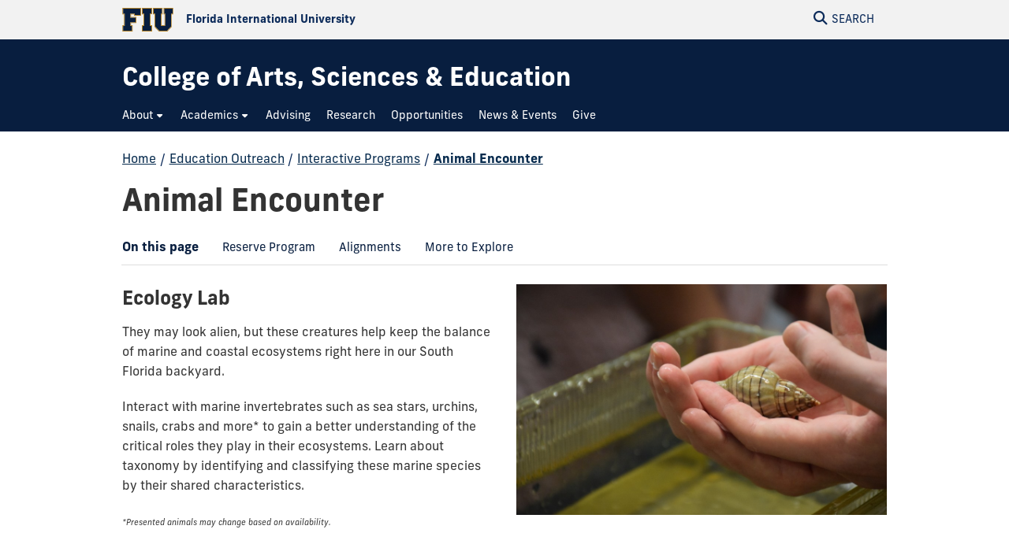

--- FILE ---
content_type: text/html
request_url: https://case.fiu.edu/education-outreach/interactive/animal-encounter/
body_size: 12071
content:
<!DOCTYPE html>
<html lang="en-US">
	<head>
		  
        <meta charset="UTF-8"/>
        <meta content="IE=edge" http-equiv="X-UA-Compatible"/>
        <meta content="width=device-width, initial-scale=1.0" name="viewport"/>
        <meta content="Florida International University - Digital Communications" name="author"/>

		                <title>Animal Encounter | FIU College of Arts, Sciences &amp; Education</title>
<meta content="Animal Encounter" property="og:title"/>
<meta content="7accf0d10a73710b544e79071af8556c" name="id"/>
<meta content="https://case.fiu.edu/_assets/images/social-cover.jpg" property="og:image"/>
<meta content="summary_large_image" name="twitter:card"/>
<meta content="website" property="og:type"/>
<meta content="https://case.fiu.edu/education-outreach/interactive/animal-encounter/" property="og:url"/>
<link href="https://case.fiu.edu/education-outreach/interactive/animal-encounter/" rel="canonical"/>

<script id="page-schema" type="application/ld+json">
{
    "@context":"https://schema.org",
        "@graph":[
            {
              "@type":"WebSite",
              "@id":"https://case.fiu.edu",
              "url":"https://case.fiu.edu",
              "name":"College of Arts, Sciences &amp; Education",
              "potentialAction":{
                 "@type":"SearchAction",
                 "target":"https://case.fiu.edu/results.html?q={query}",
                 "query-input":"required name=query"
              }
            },
            {
              "@type":"WebPage",
              "@id":"https://case.fiu.edu/education-outreach/interactive/animal-encounter/",
              "@url":"https://case.fiu.edu/education-outreach/interactive/animal-encounter/",
              "inLanguage":"en-US",
              "name":"Animal Encounter",
              "isPartOf":{
                 "@id":"https://case.fiu.edu"
            },
                          "datePublished":"2024-08-21T22:16Z",
              "dateModified":"2023-02-13T11:15Z"
            }
        ]
}
</script>
		
	<link crossorigin="anonymous" href="https://use.typekit.net" rel="preconnect"/>
	<link crossorigin="anonymous" href="https://digicdn.fiu.edu" rel="preconnect"/>
	
	<link as="style" crossorigin="anonymous" href="https://digicdn.fiu.edu/core/_assets/css/fiu-custom-foundation.css" rel="stylesheet preload"/>
	<link as="style" crossorigin="anonymous" href="https://digicdn.fiu.edu/v2/assets/css/styles.css" rel="stylesheet preload"/>
	<link as="style" crossorigin="anonymous" href="https://digicdn.fiu.edu/core/_assets/css/styles.css?v=1.31.1" rel="stylesheet preload"/>
	<link as="style" crossorigin="anonymous" href="https://digicdn.fiu.edu/fonts/fa/css/all.min.css" rel="stylesheet preload"/>
	<link as="style" crossorigin="anonymous" href="https://digicdn.fiu.edu/fonts/fa/css/v4-shims.min.css" rel="stylesheet preload"/>
	<link as="style" crossorigin="anonymous" href="https://use.typekit.net/fpx6thr.css" rel="stylesheet preload"/>
	<link as="style" crossorigin="anonymous" href="https://digicdn.fiu.edu/fonts/furore.css" rel="stylesheet preload"/>
	<link as="style" crossorigin="anonymous" href="https://digicdn.fiu.edu/fonts/barlow.css" rel="stylesheet preload"/>


		<link href="../../../_assets/styles.css?v=06052023" id="site-styles" rel="stylesheet"/>

		
		  
        <link href="https://digicdn.fiu.edu/core/_assets/favicon/apple-touch-icon.png" rel="apple-touch-icon" sizes="180x180"/>
        <link href="https://digicdn.fiu.edu/core/_assets/favicon/favicon-32x32.png" rel="icon" sizes="32x32" type="image/png"/>
        <link href="https://digicdn.fiu.edu/core/_assets/favicon/favicon-16x16.png" rel="icon" sizes="16x16" type="image/png"/>
        <link href="https://digicdn.fiu.edu/core/_assets/favicon/site.webmanifest" rel="manifest"/>
        <link color="#112d54" href="https://digicdn.fiu.edu/core/_assets/favicon/safari-pinned-tab.svg" rel="mask-icon"/>
        <link href="https://digicdn.fiu.edu/core/_assets/favicon/favicon.ico" rel="shortcut icon"/>
        <meta content="#e8cd7d" name="msapplication-TileColor"/>
        <meta content="#ffffff" name="theme-color"/>
        <meta content="https://digicdn.fiu.edu/core/_assets/favicon/browserconfig.xml" name="msapplication-config"/>

		
<!-- Google Tag Manager -->
<script>dataLayer = [];</script>
<script>
    (function(w,d,s,l,i){w[l]=w[l]||[];w[l].push({'gtm.start':
    new Date().getTime(),event:'gtm.js'});var f=d.getElementsByTagName(s)[0],
    j=d.createElement(s),dl=l!='dataLayer'?'&amp;l='+l:'';j.async=true;j.src=
    'https://www.googletagmanager.com/gtm.js?id='+i+dl;f.parentNode.insertBefore(j,f);
    })(window,document,'script','dataLayer', 'GTM-5GFMR34');
</script>



		
		
		
	</head>
	<body class="preload">
		
		
		<header class="no-logo "><a class="skip-main-content" href="#main-content">Skip to Main Content</a><div class="row logo-tools"><div class="columns logo-tools-wrapper"><a aria-label="Florida International University Homepage" class="header-logo" href="https://www.fiu.edu/"><img alt="Florida International University Homepage" height="30" src="https://digicdn.fiu.edu/core/_assets/images/logo-top.svg" width="65"/><span>Florida International University</span></a><div class="tools"><a aria-haspopup="true" aria-label="Open Search" href="#" id="search" role="button"><p aria-hidden="true" class="fa fa-search"></p><span>Search</span></a></div></div></div><div id="nav"><div class="contain-to-grid"><div class="row site-header"><div class="columns"><div class="tools"><a aria-haspopup="true" aria-label="Open Menu" href="#" id="menu" role="button"><p aria-hidden="true" class="fa fa-bars"><span>Menu</span></p></a></div><div class="header-grid"><div class="header-grid-logo"><a aria-label="College of Arts, Sciences &amp; Education Homepage" href="../../../index.html"><span class="site-name display-text">College of Arts, Sciences &amp; Education</span></a></div><nav aria-label="College of Arts, Sciences &amp; Education" class="top-bar regular-nav" data-options="is_hover: false" data-topbar="" id="main-menu"><div class="top-bar-section"><ul class="nav-links" role="menu"><li class=" has-dropdown " role="menuitem"><button aria-expanded="false" aria-haspopup="true"><span>About</span></button><ul class="dropdown right " role="menubar"><li role="menuitem"><a aria-label="About Overview" href="../../../about/index.html"><span>Overview</span></a></li><li class=" " role="menuitem"><a href="../../../about/directory/index.html"><span>Directory</span></a></li><li class=" " role="menuitem"><a href="../../../about/event-resources-support/index.html"><span>Event Resources + Support</span></a></li><li class=" " role="menuitem"><a href="../../../about/advancement-resources/index.html"><span>Advancement Resources</span></a></li></ul></li><li class=" has-dropdown " role="menuitem"><button aria-expanded="false" aria-haspopup="true"><span>Academics</span></button><ul class="dropdown right " role="menubar"><li role="menuitem"><a aria-label="Academics Overview" href="../../../academics/index.html"><span>Overview</span></a></li><li class=" " role="menuitem"><a href="../../../academics/internship-search/index.html"><span>Internship Search</span></a></li></ul></li><li class=" " role="menuitem"><a href="../../../advising/index.html"><span>Advising</span></a></li><li class=" " role="menuitem"><a href="../../../research/index.html"><span>Research</span></a></li><li class=" " role="menuitem"><a href="../../../opportunities/index.html"><span>Opportunities</span></a></li><li class=" " role="menuitem"><a href="../../../news-events/index.html"><span>News &amp; Events</span></a></li><li class=" " role="menuitem"><a href="../../../give/index.html"><span>Give</span></a></li></ul></div></nav></div></div></div></div></div></header>
		<section aria-labelledby="mobile-menu" class="overlay-container menu hide"><div class="row menu-close"><div class="small-12 columns text-right"><a aria-label="Close Menu" class="close-button" href="#" role="button"><span class="close-text">Close</span><span aria-hidden="true" class="fa fa-close"></span></a></div></div><div class="row small-collapse"><div class="columns"><nav aria-label="Mobile Menu" id="mobile-menu"><ul><li class=""><a href="../../../index.html"><span>Home</span></a></li><li class="mobile-dropdown "><button aria-expanded="false"><span>About</span></button><ul class="dropdown-items"><li><a href="../../../about/index.html"><span>Overview</span></a></li><li class=""><a href="../../../about/directory/index.html"><span>Directory</span></a></li><li class=""><a href="../../../about/event-resources-support/index.html"><span>Event Resources + Support</span></a></li><li class=""><a href="../../../about/advancement-resources/index.html"><span>Advancement Resources</span></a></li></ul></li><li class="mobile-dropdown "><button aria-expanded="false"><span>Academics</span></button><ul class="dropdown-items"><li><a href="../../../academics/index.html"><span>Overview</span></a></li><li class=""><a href="../../../academics/internship-search/index.html"><span>Internship Search</span></a></li></ul></li><li class="  "><a href="../../../advising/index.html"><span>Advising</span></a></li><li class="  "><a href="../../../research/index.html"><span>Research</span></a></li><li class="  "><a href="../../../opportunities/index.html"><span>Opportunities</span></a></li><li class="  "><a href="../../../news-events/index.html"><span>News &amp; Events</span></a></li><li class="  "><a href="../../../give/index.html"><span>Give</span></a></li></ul></nav></div></div></section>
		<section aria-label="Search" class="overlay-container search hide">
    <div class="row menu-close">
        <div class="small-12 columns text-right">
            <a aria-label="Close Search" class="close-button" href="#" role="button">
                <span class="close-text">Close</span><span aria-hidden="true" class="fa fa-close"></span>
            </a>
        </div>
    </div>
    <div class="row">
        <div class="search-wrapper custom medium-centered columns">
            <div class="row">
                <div class="small-12 columns">
                    <h5>Search this website</h5>
                    <form action="/results.html" id="search-degrees-and-programs">
                        <div class="row collapse postfix-round">
                            <div class="small-12 columns">
                                <input aria-label="Search Website" id="search-box" name="q" placeholder="Search Website"/>
                                <button class="postfix" type="submit">
                                    <span aria-hidden="true" class="fa fa-search"></span>
                                    <span aria-label="Search Website" class="hide-for-small-only">SEARCH</span>
                                </button>
                            </div>
                        </div>
                    </form>
                </div>
            </div>
        </div>
         
        <div class="small-12 columns">
            <aside aria-label="Quick Links">
                                                                    <h5>Quick Links</h5>
                    <ul class="small-block-grid-1 medium-block-grid-2 large-block-grid-3 block-grid">
                                                                            <li>
                                                                
                                                                <a href="https://phonebook.fiu.edu" target="_blank">
																		<span aria-hidden="true" class="fa fa-phone"></span>Phonebook</a>
                            </li>
                                                    <li>
                                                                
                                                                <a href="https://parking.fiu.edu/" target="_blank">
																		<span aria-hidden="true" class="fa fa-car"></span>Parking &amp; Transportation</a>
                            </li>
                                                    <li>
                                                                
                                                                <a href="https://dasa.fiu.edu/all-departments/wellness-recreation-centers/" target="_blank">
																		<span aria-hidden="true" class="fa fa-heartbeat"></span>Wellness &amp; Recreation Centers</a>
                            </li>
                                                    <li>
                                                                
                                                                <a href="http://campusmaps.fiu.edu/" target="_blank">
																		<span aria-hidden="true" class="fa fa-map-o"></span>Campus Maps</a>
                            </li>
                                                    <li>
                                                                
                                                                <a href="https://library.fiu.edu/" target="_blank">
																		<span aria-hidden="true" class="fa fa-building"></span>Libraries</a>
                            </li>
                                                    <li>
                                                                
                                                                <a href="https://network.fiu.edu/" target="_blank">
																		<span aria-hidden="true" class="fa fa-wifi"></span>Wi-Fi/Internet Access</a>
                            </li>
                                                    <li>
                                                                
                                                                <a href="https://calendar.fiu.edu/" target="_blank">
																		<span aria-hidden="true" class="fa fa-calendar"></span>University Calendar</a>
                            </li>
                                                    <li>
                                                                
                                                                <a href="https://shop.fiu.edu/" target="_blank">
																		<span aria-hidden="true" class="fa fa-spoon"></span>Dining &amp; Shopping</a>
                            </li>
                                                    <li>
                                                                
                                                                <a href="https://catalog.fiu.edu/" target="_blank">
																		<span aria-hidden="true" class="fa fa-files-o"></span>Course Catalog</a>
                            </li>
                                                    <li>
                                                                
                                                                <a href="https://police.fiu.edu/" target="_blank">
																		<span aria-hidden="true" class="fa fa-exclamation-circle"></span>FIU Police</a>
                            </li>
                                                    <li>
                                                                
                                                                <a href="https://shop.fiu.edu/retail/barnes-noble/course-materials/" target="_blank">
																		<span aria-hidden="true" class="fa fa-book"></span>Bookstore</a>
                            </li>
                                                    <li>
                                                                
                                                                <a href="https://www.fiu.edu/atoz/index.html" target="_blank">
																		<span aria-hidden="true" class="fa fa-search"></span>A to Z Index</a>
                            </li>
                                            </ul>
                                    <h5>Resources</h5>
                    <ul class="small-block-grid-1 medium-block-grid-2 large-block-grid-3 block-grid">
                                                                            <li>
                                                                
                                                                <a aria-label="Future Students &amp; Parents Information" href="https://www.fiu.edu/information-for/future-students-parents.html" target="_blank">
																		<span aria-hidden="true" class="fa fa-None"></span>Future Students &amp; Parents</a>
                            </li>
                                                    <li>
                                                                
                                                                <a aria-label="Current Students Information" href="https://www.fiu.edu/information-for/current-students.html" target="_blank">
																		<span aria-hidden="true" class="fa fa-None"></span>Current Students</a>
                            </li>
                                                    <li>
                                                                
                                                                <a aria-label="Faculty &amp; Staff Information" href="https://www.fiu.edu/information-for/faculty-staff.html" target="_blank">
																		<span aria-hidden="true" class="fa fa-None"></span>Faculty &amp; Staff</a>
                            </li>
                                            </ul>
                            </aside>
        </div>
    </div>
</section>
		<main id="main-content">
		    
			
			
			
			                                                                                                                                                               
			
			<div class="fiu-sub-nav-wrapper hide hide-for-large-up"><div class="row" id="fiu-sub-nav"><nav class="fiu-sub-nav hide-for-large-up columns"><button class="fiu-sub-nav-button"><div aria-hidden="true" class="icon" role="none"><div class="line"></div><div class="line"></div><div class="line"></div></div><span>In this Section</span></button><ul><li id="more"><a class="has-dropdown" href="#"><span>More</span></a><ul class="left"><li>Loading...</li></ul></li></ul></nav></div></div>
			<div class="breadcrumbs-wrapper"><div class="row"><nav aria-label="Breadcrumbs" class="small-12 columns"><ol aria-label="You are here:" class="breadcrumbs"><li><a href="../../../index.html">Home</a><span aria-hidden="true" role="presentation">/</span></li><li><a href="../../index.html">Education Outreach</a><span aria-hidden="true" role="presentation">/</span></li><li><a href="../index.html">Interactive Programs</a><span aria-hidden="true" role="presentation">/</span></li><li class="current"><a aria-current="page" href="index.html">Animal Encounter</a></li></ol></nav></div></div>
			<a aria-hidden="true" id="content-start"></a>
			
			<section aria-label="Animal Encounter Page Content" id="page-content"><article aria-label="Page intro" id="page-intro"><div class="row content-block white"><div class="small-12 columns"><h1>Animal Encounter</h1><div class="row anchored-nav"><div class="columns"><nav aria-labelledby="in-this-section" data-magellan-expedition="fixed"><button aria-expanded="false" aria-haspopup="true" class="show-for-small-only" id="in-this-section"><span aria-hidden="true" class="fa fa-bars"></span><span>On this page</span></button><ul class="sub-nav" role="menu"><li class="on-this-page" role="presentation">On this page</li><li data-magellan-arrival="2" role="menuitem"><a href="#2"><span class="hidden">Jump to </span>Reserve Program</a></li><li data-magellan-arrival="3" role="menuitem"><a href="#3"><span class="hidden">Jump to </span>Alignments</a></li><li data-magellan-arrival="4" role="menuitem"><a href="#4"><span class="hidden">Jump to </span>More to Explore</a></li></ul></nav></div></div></div></div></article><article aria-label=""><div class="content-block fiu-background-white "><div class="row"><div class="small-12 medium-6 columns"><p class="display-text--medium"><span style="font-size: 18pt;">Ecology Lab</span></p><p>They may look alien, but these creatures help keep the balance of marine and coastal ecosystems right here in our South Florida backyard.</p><p>Interact with marine invertebrates such as sea stars, urchins, snails, crabs and more* to gain a better understanding of the critical roles they play in their ecosystems. Learn about taxonomy by identifying and classifying these marine species by their shared characteristics.</p><p><span style="font-size: 8pt;"><em>*Presented animals may change based on availability.</em></span></p></div><div class="small-12 medium-6 columns"><p><img alt="" height="625" src="_assets/animal-encounter1.jpg" width="1000"/></p></div></div></div></article><a class="sectionAnchor" data-magellan-destination="2" name="2"></a><article aria-label="Reserve Program"><div class="fiu-background-white content-block  "><div class="row"><div class="small-12 columns"><h2><span style="font-size: 14pt;">Reserve This Program</span></h2><p><a href="https://webforms.fiu.edu/view.php?id=3533280" rel="noopener" target="_blank">Fill out our form</a> to begin your reservation. Lab experiences last 60 minutes. Each session accommodates up to 30 individuals. Experiences are primarily offered during core hours of 10 a.m. to 3 p.m.</p></div></div></div><div class="content-block fiu-background-white "><div class="row"><div class="small-12 medium-6 columns"><h3><span style="font-size: 12pt;">Virtual</span></h3><ul><li><span style="font-size: 12pt;">Offered Monday&#8211;Friday</span></li><li><span style="font-size: 12pt;">Requires a strong internet connection</span></li><li><span style="font-size: 12pt;">$250 for first virtual lab; 10% each additional virtual lab of the same theme on the same day</span></li></ul></div><div class="small-12 medium-6 columns"><h3><span style="font-size: 12pt;">In-Person</span></h3><ul><li><span style="font-size: 12pt;">Primarily offered on Tuesdays, Wednesdays and Thursdays</span></li><li><span style="font-size: 12pt;">Hosted at your site; requires a classroom, library or other quiet setting</span></li><li><span style="font-size: 12pt;">$300 for first in-person lab; 10% off each additional lab of the same theme on the same day</span></li></ul></div></div></div><div class="fiu-background-white content-block  "><div class="row"><div class="small-12 columns"><p>Requests for alternate days or times will be considered. Within 48 hours after you submit your request, an Education Outreach team member will contact you to discuss your proposed itinerary. Once everything is reviewed and set, the invoice will be sent.</p></div></div></div></article><a class="sectionAnchor" data-magellan-destination="3" name="3"></a><article aria-label="Alignments"><div class="content-block fiu-background-gray extra-padding "><div class="row"><div class="small-12 columns"><p><span style="font-size: 14pt;"><strong>Alignments</strong></span></p><p><span>Check out how our program aligns to Florida Department of Education and Scout benchmarks:</span></p><ul class="accordion accordion-refresh" data-accordion=""><li class="accordion-navigation"><a aria-label="K - 2 Tab" class="accordion-navigation-link" href="#panel-N1061C-1" id="tab-N1061C-1">K - 2</a><div class="content " id="panel-N1061C-1"><p><span style="font-size: 12pt;"><strong>Kindergarten</strong></span></p><ul><li><strong>SC.K.L.14.3:</strong> Observe plants and animals, describe how they are alike and how they are different in the way they look and in the things they do.</li><li><strong>SC.K.L.14.1:</strong> Recognize the five senses and related body parts.</li><li><strong>SC.K.N.1.2:</strong> Make observations of the natural world and know that they are descriptors collected using the five senses.</li></ul><br/><p><strong>1<sup>st</sup> Grade</strong></p><ul><li><strong>SC.1.L.14.1:</strong> Make observations of living things and their environment using the five senses.</li><li><strong>SC.1.L.14.3:</strong> Differentiate between living and nonliving things.</li><li><strong>SC.1.L.17.1:</strong> Through observation, recognize that all plants and animals, including humans, need the basic necessities of air, water, food, and space.</li></ul><br/><p><strong>2<sup>nd</sup> Grade</strong></p><ul><li><strong>SC.2.L.14.1:</strong> Distinguish human body parts (brain, heart, lungs, stomach, muscles, and skeleton) and their basic functions.</li><li><strong>SC.2.L.17.1:</strong> Compare and contrast the basic needs that all living things, including humans, have for survival.</li><li><strong>SC.2.L.17.2:</strong> Recognize and explain that living things are found all over Earth, but each is only able to live in habitats that meet its basic needs.</li></ul></div></li><li class="accordion-navigation"><a aria-label="3 - 5 Tab" class="accordion-navigation-link" href="#panel-N1061C-2" id="tab-N1061C-2">3 - 5</a><div class="content " id="panel-N1061C-2"><p><span style="font-size: 12pt;"><strong>3<sup>rd</sup> Grade</strong></span><span style="font-size: 12pt;"></span></p><ul><li><span style="font-size: 12pt;"><strong>SC.3.N.1.1:</strong> Raise questions about the natural world, investigate them individually and in teams through free exploration and systematic investigations, and generate appropriate explanations based on those explorations.</span></li><li><span style="font-size: 12pt;"><strong>SC.3.L.17.1:</strong> Describe how animals and plants respond to changing seasons.</span></li><li><span style="font-size: 12pt;"><strong>SC.3.L.15.1:</strong> Classify animals into major groups (mammals, birds, reptiles, amphibians, fish, arthropods, vertebrates and invertebrates, those having live births and those which lay eggs) according to their physical characteristics and behaviors.</span><span style="font-size: 12pt;"></span></li></ul><span style="font-size: 12pt;"></span><br/><p><span style="font-size: 12pt;"><strong>4<sup>th</sup> Grade</strong></span></p><ul><li><span style="font-size: 12pt;"><strong>SC.4.L.17.4:</strong> Recognize ways plants and animals, including humans, can impact the environment.</span></li><li><span style="font-size: 12pt;"><strong>SC.4.L.17.2:</strong> Explain that animals, including humans, cannot make their own food and that when animals eat plants or other animals, the energy stored in the food source is passed to them.</span></li><li><span style="font-size: 12pt;"><strong>SC.4.L.16.3:</strong> Recognize that animal behaviors may be shaped by heredity and learning.</span></li></ul><span style="font-size: 12pt;"></span><br/><p><span style="font-size: 12pt;"><strong>5<sup>th</sup> Grade</strong></span></p><ul><li><span style="font-size: 12pt;"><strong>SC.5.L.14.2:</strong>&#160;Compare and contrast the function of organs and other physical structures of plants and animals, including humans, for example: some animals have skeletons for support - some with internal skeletons others with exoskeletons - while some plants have stems for support.</span></li><li><span style="font-size: 12pt;"><strong>SC.5.L.17.1:</strong> Compare and contrast adaptations displayed by animals and plants that enable them to survive in different environments such as life cycles variations, animal behaviors and physical characteristics.</span></li><li><span style="font-size: 12pt;"><strong>SC.5.L.15.1:</strong> Describe how, when the environment changes, differences between individuals allow some plants and animals to survive and reproduce while others die or move to new locations.</span></li></ul></div></li><li class="accordion-navigation"><a aria-label="6 - 8 Tab" class="accordion-navigation-link" href="#panel-N1061C-3" id="tab-N1061C-3">6 - 8</a><div class="content " id="panel-N1061C-3"><p><span style="font-size: 12pt;"><strong>6<sup>th</sup> Grade</strong></span><span style="font-size: 12pt;"></span></p><ul><li><span style="font-size: 12pt;"><strong>SC.6.N.1.3:</strong> Explain the difference between an experiment and other types of scientific investigation, and explain the relative benefits and limitations of each.</span></li><li><span style="font-size: 12pt;"><strong>SC.6.N.1.5:</strong> Recognize that science involves creativity, not just in designing experiments, but also in creating explanations that fit evidence.</span></li><li><span style="font-size: 12pt;"><strong>SC.6.L.15.1:</strong> Analyze and describe how and why organisms are classified according to shared characteristics with emphasis on the Linnaean system combined with the concept of Domains.</span></li></ul><span style="font-size: 12pt;"></span><br/><p><span style="font-size: 12pt;"><strong>7<sup>th</sup> Grade</strong></span></p><ul><li><span style="font-size: 12pt;"><strong>SC.7.L.15.2:</strong> Explore the scientific theory of evolution by recognizing and explaining ways in which genetic variation and environmental factors contribute to evolution by natural selection and diversity of organisms.</span></li><li><span style="font-size: 12pt;"><strong>SC.7.L.17.1:</strong> Explain and illustrate the roles of and relationships among producers, consumers, and decomposers in the process of energy transfer in a food web.</span></li><li><span style="font-size: 12pt;"><strong>SC.7.L.17.3:</strong> Describe and investigate various limiting factors in the local ecosystem and their impact on native populations, including food, shelter, water, space, disease, parasitism, predation, and nesting sites.</span></li></ul><p><br/><span style="font-size: 12pt;"><strong>8<sup>th</sup> Grade</strong></span><span style="font-size: 12pt;"></span></p><ul><li><span style="font-size: 12pt;"><strong>SC.8.N.1.6:</strong> Understand that scientific investigations involve the collection of relevant empirical evidence, the use of logical reasoning, and the application of imagination in devising hypotheses, predictions, explanations and models to make sense of the collected evidence.</span></li><li><span style="font-size: 12pt;"><strong>SC.8.N.4.1:</strong> Explain that science is one of the processes that can be used to inform decision making at the community, state, national, and international levels.</span></li><li><span style="font-size: 12pt;"><strong>SC.8.N.4.2:</strong> Explain how political, social, and economic concerns can affect science, and vice versa.</span></li></ul></div></li><li class="accordion-navigation"><a aria-label="9 - 12 Tab" class="accordion-navigation-link" href="#panel-N1061C-4" id="tab-N1061C-4">9 - 12</a><div class="content " id="panel-N1061C-4">This program is generally offered for K - 8 audiences. If you'd like to reserve it for high school level participants, please contact the Education Outreach team and share your focused area of study so that we can upscale the experience based on your needs.</div></li><li class="accordion-navigation"><a aria-label="Girl Scout Badges and Patches Tab" class="accordion-navigation-link" href="#panel-N1061C-5" id="tab-N1061C-5">Girl Scout Badges and Patches</a><div class="content " id="panel-N1061C-5"><table height="65" width="641"><tbody><tr><td style="width: 312.5px; text-align: center;"><span style="font-size: 12pt;"><strong>Eco Learner (Daisy/Brownie) </strong></span></td><td style="width: 312.5px; text-align: center;"><span style="font-size: 12pt;"><strong>Animal Habitats (Junior)</strong></span></td></tr><tr><td style="width: 312.5px;"><img alt="ecolearner.jpg" class="" height="225" src="_assets/ecolearner.jpg" style="display: block; margin-left: auto; margin-right: auto;" width="225"/></td><td style="width: 312.5px;"><img alt="animalhabitats.jpg" class="" height="225" src="_assets/animalhabitats.jpg" style="display: block; margin-left: auto; margin-right: auto;" width="225"/></td></tr></tbody></table><p>&#160;</p><p>&#160;</p></div></li></ul></div></div></div></article><a class="sectionAnchor" data-magellan-destination="4" name="4"></a><article aria-label="More to Explore"><div class="content-block fiu-background-white "><div class="row" style="display: flex; justify-content: center;"><div class="small-12 columns"><p><span style="font-size: 14pt;"><strong>More to Explore</strong></span></p><p>Want to get more from your adventures?</p><ul class="tabs" data-equalizer="" data-tab="" role="tablist"><li class="tab-title active" data-equalizer-mq="small-only" data-equalizer-watch="" role="presentation"><a aria-controls="panel-N108EF-1" aria-selected="true" href="#panel-N108EF-1" id="control-N108EF-1" role="tab" tabindex="0"><span>Create Connections</span></a></li><li class="tab-title " data-equalizer-mq="small-only" data-equalizer-watch="" role="presentation"><a aria-controls="panel-N108EF-2" aria-selected="false" href="#panel-N108EF-2" id="control-N108EF-2" role="tab" tabindex="0"><span>FIU@Home</span></a></li><li class="tab-title " data-equalizer-mq="small-only" data-equalizer-watch="" role="presentation"><a aria-controls="panel-N108EF-3" aria-selected="false" href="#panel-N108EF-3" id="control-N108EF-3" role="tab" tabindex="0"><span>Related Research</span></a></li><li class="tab-title " data-equalizer-mq="small-only" data-equalizer-watch="" role="presentation"><a aria-controls="panel-N108EF-4" aria-selected="false" href="#panel-N108EF-4" id="control-N108EF-4" role="tab" tabindex="0"><span>Academic Avenues</span></a></li></ul><div class="tabs-content"><section aria-hidden="false" aria-labelledby="control-N108EF-1" class="content active" id="panel-N108EF-1" role="tabpanel"><p>Combine labs, demos and field trips to reinforce learning and fun.</p><ul><li><a href="https://case.fiu.edu/education-outreach/interactive/dna-detectives/index.html">DNA Detectives</a> &#8211; Explore the mysteries that can be solved through the power of genetics through this lab which examines different methods to extract and analyze DNA.</li><li><a href="https://case.fiu.edu/education-outreach/interactive/squid-dissection/">Squid Dissection</a> &#8211; Starting out as zooplankton, discover how a squid&#8217;s unique internal and external morphology is crucial to its survival.</li></ul></section><section aria-hidden="true" aria-labelledby="control-N108EF-2" class="content " id="panel-N108EF-2" role="tabpanel"><p>Check out the following articles to prep for or continue your learning adventure.</p><ul><li><span></span><a href="https://casenews.fiu.edu/2020/04/02/fiuhome-explore-the-city-nature-challenge/">Explore iNaturalist</a><span> &#8211; Check out how citizen scientists everywhere are doing their part for biodiversity tracking and how you can help.</span></li><li><span><a href="https://casenews.fiu.edu/2020/11/19/fiuhome-explore-hurricane-impacts-on-sea-turtle-behaviors/">Explore hurricane impacts on sea turtle behavior</a> &#8211; Get a peek at how understanding the behavior of species, especially in times of environmental crisis, is key to conservation planning.</span></li></ul></section><section aria-hidden="true" aria-labelledby="control-N108EF-3" class="content " id="panel-N108EF-3" role="tabpanel"><p>Discover real FIU research and community engagement efforts.</p><ul><li>Researchers across the Department of Biological Sciences contribute to developing new knowledge in this area. <a href="https://case.fiu.edu/biology/expertise/index.html">Explore their work</a>.</li></ul></section><section aria-hidden="true" aria-labelledby="control-N108EF-4" class="content " id="panel-N108EF-4" role="tabpanel"><p>Curious about professional training in this area?</p><ul><li>Aligned degrees are offered in the Department of <a href="https://case.fiu.edu/biology/">Biological Sciences</a>.</li><li><a href="https://fiu.campuslabs.com/engage/organization/swmsfiu">Society for Women in Marine Science @FIU</a> &#8211; Network with like-minded individuals in the field.</li><li>Don&#8217;t forget to follow <a href="https://casenews.fiu.edu/category/opportunities/">CASE News</a> to stay on top of the latest opportunities.</li></ul></section></div></div></div></div></article></section>
			
			
		</main>
		            <footer role="contentinfo">
                                        <div class="footer-info">
                                        <div class="row">
                    <div class="small-12 columns">
                        <div class="row">
<div class="small-12 medium-4 columns">
<p class="display-text--small"><span>Quick Links</span></p>
<p><span> <a href="../../../about/directory/index.html">Directory</a> <br/> <a href="../../../academics/degrees-programs/index.html">Degrees &amp; Programs</a> <br/> <a href="../../../about/resources/index.html">Resources</a> <br/> </span> <a href="../../../opportunities/internships-jobs/index.html">Internships &amp; Jobs</a> <br/> <a href="../../../opportunities/scholarships-fellowships/index.html">Scholarships &amp; Fellowships</a></p>
</div>
<div class="small-12 medium-4 columns">
<p class="display-text--small"><span>Undergraduate Advising</span></p>
<p>Call-Center&#160;<a href="tel:305-348-2978">305-348-2978</a><br/> <a href="mailto:caseadvising@fiu.edu">caseadvising@fiu.edu</a>&#160; <br/> <a href="../../../advising/frequently-asked-questions/index.html">Advising FAQ</a></p>
</div>
<div class="small-12 medium-4 columns">
<p class="display-text--small"><span>Arts, Sciences &amp; Education</span></p>
<p>MMC:&#160; <a href="tel:305-348-2864">305-348-2864</a> <br/>BBC:&#160;&#160; <a href="tel:305-919-6000">305-919-6000</a> <br/> <a href="mailto:case@fiu.edu">case@fiu.edu</a> <br/> <a href="../../../about/locations/index.html" title="CASE Locations">Locations</a>&#160;- <a href="../../../about/connect/index.html">Connect</a></p>
<div class="social-wrapper"><a href="https://www.facebook.com/FIUCASE" rel="noopener" target="_blank" title="Follow CASE on Facebook"> <span class="fa fa-facebook"> <span class="hide">Follow CASE on Facebook</span> </span> </a> <a href="https://twitter.com/FIUCASE" rel="noopener" target="_blank" title="Follow CASE on Twitter"> <span class="fa fa-twitter"> <span class="hide">Follow CASE on Twitter</span> </span> </a> <a href="https://www.instagram.com/fiucase/" rel="noopener" target="_blank" title="Follow CASE on Instagram"> <span class="fa fa-instagram"> <span class="hide">Follow CASE on Instagram</span> </span> </a> <a href="https://www.youtube.com/channel/UCqVpjyjP6PQ7NmgF0imaotQ" rel="noopener" target="_blank" title="Follow CASE on YouTube"> <span class="fa fa-youtube-play"> <span class="hide">Follow CASE on YouTube</span> </span> </a> <a href="https://www.linkedin.com/school/fiucase/" rel="noopener" target="_blank" title="Follow CASE on Linkedin"> <span class="fa fa-linkedin"> <span class="hide">Follow CASE on Linkedin</span> </span> </a></div>
</div>
</div>
                    </div>
                </div>
                    </div>
                <div class="row">
		<div class="small-12 columns medium-4 medium-push-8">
			<a class="footer-logo" href="https://www.fiu.edu/" rel="noopener noreferrer" target="_blank">
				<img alt="Florida International University Homepage" height="54" loading="lazy" src="https://digicdn.fiu.edu/core/_assets/images/footer-logo.svg" width="300"/>
			</a>
		    						    <h2>Connect</h2>
						<ul>
<li><a href="https://www.fiu.edu/about/contact-us/index.html">Contact FIU</a></li>
<li><a aria-label="FIU News Website" href="https://news.fiu.edu/" rel="noopener noreferrer" target="_blank">FIU News</a></li>
</ul> 
						<ul aria-label="Social Networks" class="social-media">
<li><a aria-label="Follow FIU on Instagram" href="https://www.instagram.com/fiuinstagram/" rel="noopener noreferrer" target="_blank"><span aria-hidden="true" class="fa-brands fa-instagram"></span></a></li><li><a aria-label="Follow FIU on LinkedIn" href="https://www.linkedin.com/school/florida-international-university/" rel="noopener noreferrer" target="_blank"><span aria-hidden="true" class="fa-brands fa-linkedin"></span></a></li><li><a aria-label="Follow FIU on Facebook" href="https://www.facebook.com/floridainternational" rel="noopener noreferrer" target="_blank"><span aria-hidden="true" class="fa-brands fa-facebook"></span></a></li><li><a aria-label="Follow FIU on Twitter" href="https://twitter.com/fiu" rel="noopener noreferrer" target="_blank"><span aria-hidden="true" class="fa-brands fa-twitter"></span></a></li><li><a aria-label="Follow FIU on YouTube" href="https://www.youtube.com/user/FloridaInternational" rel="noopener noreferrer" target="_blank"><span aria-hidden="true" class="fa-brands fa-youtube"></span></a></li><li><a aria-label="Follow FIU on Flickr" href="https://flickr.com/photos/fiu" rel="noopener noreferrer" target="_blank"><span aria-hidden="true" class="fa-brands fa-flickr"></span></a></li> </ul>
					</div>
						   <div class="small-12 columns medium-4 medium-pull-4">
				<h2>Explore FIU</h2>
                <ul>
<li><a href="https://www.fiu.edu/about/index.html">About FIU</a></li>
<li><a aria-label="FIU Admissions" href="https://www.fiu.edu/admissions/index.html">Admissions</a></li>
<li><a aria-label="FIU Academics" href="https://www.fiu.edu/academics/index.html">Academics</a></li>
<li><a href="https://www.fiu.edu/locations/index.html">Locations</a></li>
<li><a aria-label="FIU Research" href="https://www.fiu.edu/research/index.html">Research</a></li>
<li><a href="https://www.fiu.edu/student-life/index.html">Student Life</a></li>
<li><a href="https://www.fiu.edu/athletics/index.html">Athletics</a></li>
<li><a aria-label="FIU Alumni and Giving" href="https://www.fiu.edu/alumni-and-giving/index.html">Alumni and Giving</a></li>
<li><a href="https://hr.fiu.edu/careers/" rel="noopener noreferrer" target="_blank">Careers at FIU</a></li>
<li><a href="https://onestop.fiu.edu/finances/estimate-your-costs/">Estimate Cost of Attendance</a></li>
</ul> 
			</div>
				   <div class="small-12 columns medium-4 medium-pull-4">
				<h2>Tools &amp; Resources</h2>
                <ul>
<li><a href="https://phonebook.fiu.edu" rel="noopener noreferrer" target="_blank">Phonebook</a>&#160;(Directory)</li>
<li><a href="https://calendar.fiu.edu/" rel="noopener noreferrer" target="_blank">University Calendar</a></li>
<li><a href="https://campusmaps.fiu.edu/" rel="noopener noreferrer" target="_blank">Campus Maps</a></li>
<li><a href="https://my.fiu.edu/" rel="noopener noreferrer" target="_blank">MyFIU</a></li>
<li><a href="https://canvas.fiu.edu" rel="noopener" target="_blank">Canvas</a></li>
<li><a href="http://mail.fiu.edu/" rel="noopener noreferrer" target="_blank">FIU Email</a></li>
<li><a href="https://fiu.service-now.com/sp?id=services_status" rel="noopener" target="_blank">System Status</a></li>
<li><a href="https://reservespace.fiu.edu/make-reservation/" rel="noopener" target="_blank">Reserve Space</a></li>
<li><a href="https://ace.fiu.edu/civil-rights/harassment-and-discrimination/" rel="noopener" target="_blank">Nondiscrimination</a></li>
<li><a href="https://ace.fiu.edu/title-ix/" rel="noopener" target="_blank">Title IX</a></li>
<li><a href="https://report.fiu.edu/" rel="noopener" target="_blank">Report Discrimination or Harassment</a></li>
</ul> 
			</div>
		                    	<div class="small-12 columns text-center">
<p class="copyright">
<small>© 2024 Florida International University </small> | <small>Website by <a aria-label="External Relations - Digital Communications" href="https://stratcomm.fiu.edu/digital-print/websites/" target="_blank">Digital Communications</a></small> | <small><a href="https://webforms.fiu.edu/view.php?id=370774" id="website-feedback" target="_blank">Website Feedback</a></small> |  <small><a href="https://accessibility.fiu.edu/" target="_blank">Web/Accessibility</a></small>
 | <small><a href="../../../sitemap.html">Sitemap</a></small></p>
    </div>
	</div>
</footer>
		
                
                
                <script src="https://digicdn.fiu.edu/core/_assets/js/core.js?v1.17.0" type="text/javascript"></script>
            
		
		<script src="https://digicdn.fiu.edu/core/_assets/js/foundation.magellan.js" type="text/javascript"></script><script src="https://digicdn.fiu.edu/core/_assets/js/attrchange.js" type="text/javascript"></script><script src="https://digicdn.fiu.edu/core/_assets/js/attrchange_ext.js" type="text/javascript"></script><script src="https://digicdn.fiu.edu/core/_assets/js/anchored-sections.js" type="text/javascript"></script>
		<script src="../../../script-test.js"></script>
		
		<style><!--
div#AppArmorAlertID_35{height: auto !important;}
--></style>
<script type="text/javascript">// <![CDATA[
let apparmordiv = document.createElement("div")
    apparmordiv.id = "AppArmorAlertID_35";
    document.getElementsByTagName("body")[0].prepend(apparmordiv);
    
    window.onload = function() {
        var script = document.createElement("script");
        script.src = "https://fiu.apparmor.com/Notifications/Feeds/Javascript/?AlertID=35";
        script.defer = true;
        document.body.appendChild(script);
    };
// ]]></script>
		
		
       
    
	</body>
</html>

--- FILE ---
content_type: text/css
request_url: https://case.fiu.edu/_assets/styles.css?v=06052023
body_size: 1584
content:
.news .desc .label {display: none !important;}

ul.news div.medium-7 div.desc span.label {
    display: block !important;
    font-weight: bold;
    color: #081e3f;
}
ul.news div.medium-7 div.desc p.title {
    font-size: 1.5rem;
}
l
.two-panels li, .two-panels ul.list-in-two-panels li {min-height: 0px;}

.full-media-content.fiu-background-blue .content a {
    color: #fff !important;
}
main .content-block h1 {
    margin-top: 0 !important;
}
@media (max-width: 640px) {
    .content-block > .row > .medium-4,
    .content-block > .row > .medium-8 {
        margin-bottom: 1rem;
    }
}
/* Backgrounds */
.fiu-background-blue--gold-burst {
    background: radial-gradient(320px circle at bottom right,#4f5142,transparent),radial-gradient(320px circle at top left,#23556c,#081E3F) !important;
}
/* Custom Banners */
#banner.banner-custom--science-comms .headline-container {
    background: linear-gradient(transparent 60%, rgba(0,0,0,0.8));
}
#banner.banner-custom--science-comms .content-flex {
    justify-content: center;
}
#banner.banner-custom--science-comms .content-flex .content {
    text-align: center;
    width: auto;
    max-width: 100%;
}
#banner.banner-custom--science-comms .content .display-text--large {
    font-size: 3rem;
    text-shadow: 0 0 5px #000;
}
@media (min-width: 1025px) {
    #banner.banner-custom--science-comms .content .display-text--large {
        font-size: 5rem;
    }
}
#banner.banner-custom--event-sponsorships h1 {
    transform: none;    
}
#banner.banner-custom--event-sponsorships .content-flex .content {
    padding-left: 0;
    padding-right: 0;
    width: 100%;
    max-width: 100%;
}
#banner.banner-custom--event-sponsorships.energize .content-flex .content {
    padding-top: 6rem;
    padding-bottom: 5rem;
}
#banner.banner-custom--event-sponsorships h1 {
    font-size: 2.75rem;
    line-height: 1.2;
    margin-bottom: 2rem;
}
#banner.banner-custom--event-sponsorships h1 .display-text--small {
    font-size: 1.125rem;
}
#banner.banner-custom--event-sponsorships h1 .display-text--small + br {
    display: none;
}
#banner.banner-custom--event-sponsorships .logo-column {
    display: flex;
    flex-direction: column;
}
@media (min-width: 641px) {
    #banner.banner-custom--event-sponsorships .logo-column {
        align-items: flex-end;
        text-align: right;
    }
}
@media (max-width: 640px) {
    #banner.banner-custom--event-sponsorships p img {
        max-width: 130px;
    }
}
/* Page Intro */
#page-intro h1:last-child {
    margin-bottom: 0 !important;
}
#page-intro + article .content-block.fiu-background-white,
#page-intro + article .content-block.white {
    padding-top: 0;
}
#page-intro .content-block .columns:empty {
    padding-bottom: 1.5rem;
}
/* Multimedia Background */
.multimedia-bg .wrapper {
    margin-left: auto;
    margin-right: auto;
    max-width: 62.5rem;
}
.multimedia-bg .wrapper .panel {
    border-radius: 4px;
    border: 1px solid #dfe7eb;
    background-color: rgba(238,242,244,0.9);
    box-shadow: 0 4px 30px rgba(0, 0, 0, 0.1);
    backdrop-filter: blur(5px);
    -webkit-backdrop-filter: blur(5px);
}
.multimedia-bg .wrapper.left .panel {
    margin-left: .9375rem;
}
.multimedia-bg .wrapper.right .panel {
    margin-right: .9375rem;
}
/* Profile Cards */
.flex-profile-cards {
    justify-content: center;
}
.flex--justify-content-flex-start {
    justify-content: flex-start !important;
}
.no-bg > .profile-card {
    border: none !important;
    padding-top: 0 !important;
    background-color: transparent !important;
}
div.profile-card.center {
    text-align: center;
}
div.profile-card h2:first-child {
    margin-bottom: 0;    
}
div.profile-card.center .profile-card-thumb {
    margin-left: auto;
    margin-right: auto;
}
/* Subscribe Module */
.subscribe-module {
    text-align: center;
}
.subscribe-module h2,
.subscribe-module h3,
.subscribe-module h4,
.subscribe-module h5 {
    margin-top: 0;
    margin-bottom: 0.5rem;
}
.subscribe-module .cta-wrapper {
    margin-top: 1rem;
}

@media (min-width: 640px) {
    .subscribe-module {
        text-align: left;
    }
    .subscribe-module {
        display: -webkit-box;
        display: -ms-flexbox;
        display: flex;
        -webkit-box-align: flex-start;
            -ms-flex-align: flex-start;
                align-items: flex-start;
        -webkit-box-pack: justify;
            -ms-flex-pack: justify;
                justify-content: space-between;
    }
    .subscribe-module .cta-wrapper {
        margin-top: 0;
    }
    .subscribe-module .button {
        white-space: nowrap;
    }
    .subscribe-module .text {
        padding-right: 1rem;
    }
}
/* Logo List */
.logo-list {
  display: flex;
  list-style: none;
  flex-wrap: wrap;
  justify-content: center;
  align-items: stretch;
  margin: -0.5rem -0.5rem 0.5rem;
  min-height: 150px;
}
.logo-list li {
  border-radius: 5px;
  height: auto;
  width: 200px;
  display: flex;
  justify-content: center;
  align-items: center;
  padding: 0.5rem;
  margin: 0.5rem;
  font-size: 1.5rem;
  font-weight: 700;
  text-align: center;
}
.logo-list li img {
  max-height: 120px;
  max-width: 150px;
  height: auto;
  width: auto;
}
/* Footer */
footer .social-wrapper a {
    text-decoration: none;
    padding-right: 4px;
    font-size: 1.2rem;
}